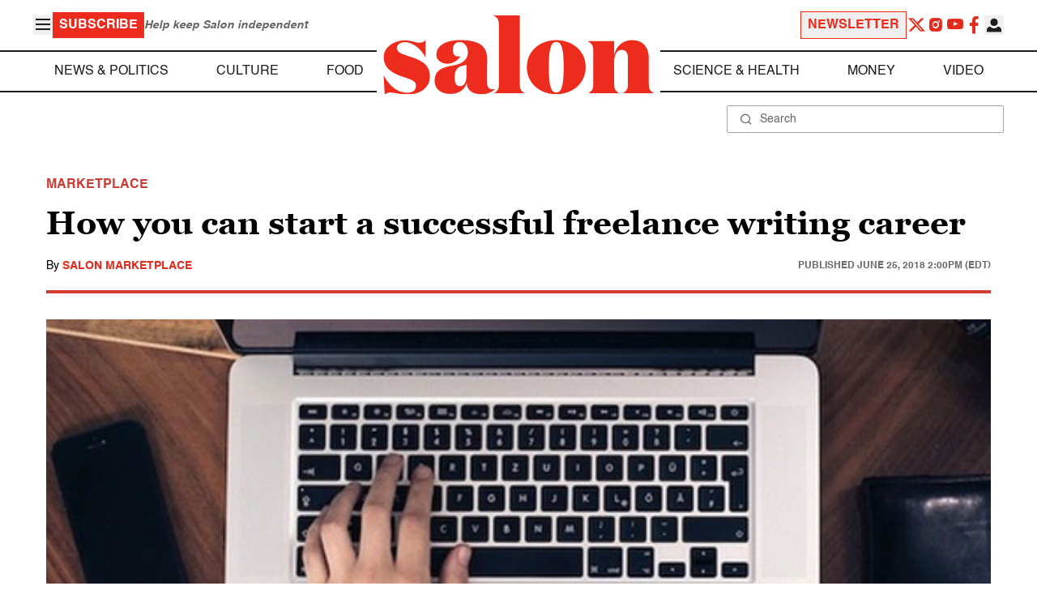

--- FILE ---
content_type: application/javascript; charset=utf-8
request_url: https://fundingchoicesmessages.google.com/f/AGSKWxX8t8eq71VLwmesT6hfJOtKqouVvY6yH-TvKwqC0fwvryUjAqkDVmO-0I45a4oSXv26cTTTEkO6axpyhGV0iNZTf61ZiYb_7WhxVPHShSgUfRnAwOp2-_VfGbAKNTrUBlusOsuPxfd1cmB6zxOIEhh0YE0iEOV1zELD6Xv-tmHLqhUTPwxpTMg5LX0Y/_/globaladprostyles./ad_600_/video-ad-overlay./miniadvert./admcoreext.
body_size: -1291
content:
window['dc1995ff-d7b2-4bb2-8d70-9c85c7af7a4f'] = true;